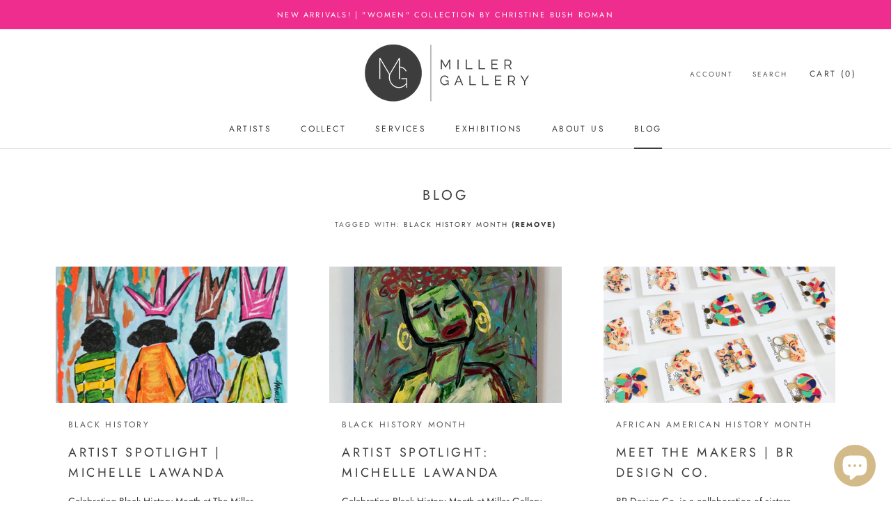

--- FILE ---
content_type: text/css
request_url: https://themillergallery.com/cdn/shop/t/15/assets/prc.css?v=72862030309632527341665782311
body_size: -558
content:
#newsletterAnchor{
	position: absolute;
	top: -50px;
}

#shopify-section-1611873954851d22f5{
	position: relative;
}

#shopify-section-1611873954851d22f5 .ff__title, 
#shopify-section-1611873954851d22f5 .ff__subtitle{
	display: none !important;
}

.prc-accepted-payments{
	margin-top:  2rem;
}

--- FILE ---
content_type: text/javascript
request_url: https://themillergallery.com/cdn/shop/t/15/assets/custom.js?v=183944157590872491501665782302
body_size: -650
content:
//# sourceMappingURL=/cdn/shop/t/15/assets/custom.js.map?v=183944157590872491501665782302
